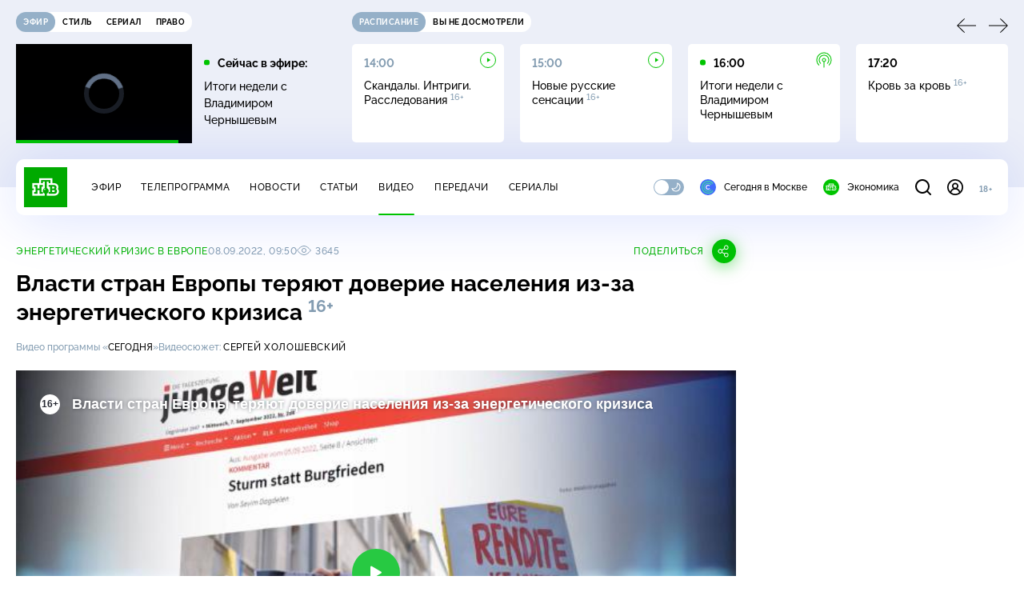

--- FILE ---
content_type: text/html; charset=UTF-8
request_url: https://www.ntv.ru/stories/new-amp/index.jsp
body_size: 1995
content:



<style>
html, body, .stories, .stories__content, amp-story-player  {
  width: 100%;
  height: 100%;
}
</style>
<html lang="en">
  <head>
    <meta charset="utf-8">
    <title>Школьников научат собирать дроны на уроках по основам защиты Родины. Сюжеты // НТВ.Ru</title>
    <meta name="deccription" content="Школьников научат собирать дроны на уроках по основам защиты Родины. Короткие сюжеты НТВ" />
    <link rel="canonical" href="/stories/new-amp">
    <meta name="viewport" content="width=device-width,minimum-scale=1,initial-scale=1">
    
      <meta property="og:image" content="https://cdn2-static.ntv.ru/home/news/2026/20260121/BPLA_kvadrat.jpg"/>
      <meta property="og:image:width" content="640" />
      <meta property="og:image:height" content="640" />
    

    <script async src="https://cdn.ampproject.org/amp-story-player-v0.js"></script>
    <link href="https://cdn.ampproject.org/amp-story-player-v0.css" rel="stylesheet" type="text/css" />

    <style page>
      @-webkit-keyframes loading {to {-webkit-transform: rotate(360deg);} }
      @-moz-keyframes loading { to { -moz-transform: rotate(360deg); } }
      @-ms-keyframes loading {to {-ms-transform: rotate(360deg);} }
      @keyframes loading { to { transform: rotate(360deg); }}

      .loader__icon {
        width: 40px;
        height: 40px;
        border-radius: 50%;
        background: transparent;
        position: absolute;
        top: calc(50% - 20px);
        left: calc(50% - 20px);

        border-top: 4px solid #00c400;
        border-right: 4px solid #00c400;
        border-bottom: 4px solid #eceff8;
        border-left: 4px solid #eceff8;

        -webkit-animation: loading 1.2s infinite linear;
        -moz-animation: loading 1.2s infinite linear;
        -ms-animation: loading 1.2s infinite linear;
        animation: loading 1.2s infinite linear;
      }

      html, body, amp-story-player {
        font-family: sans-serif;
        padding: 0;
        margin: 0;
        overflow: hidden;
      }

      .stories__content {
       width: 100%;
       height: 100%;
       position: relative;
       overflow: hidden;
      }
    </style>

    <script>
      const arr = [];
      let i = 0;
      
        arr.push({id: "66530", img: "/home/news/2026/20260121/BPLA_pre.jpg", order: i, stat: "key=KEKHJBKFKNKKJHKJKGKE-78B27FF97AE81FC3572ED031F75A97C5529B586E"});
        i++;
      
        arr.push({id: "66550", img: "/home/news/2026/20260121/MOK_pre.jpg", order: i, stat: "key=KEKHJBKFKNKKJHKJKIKE-3DCEA1ECC92F544705FD1C1169FC9BC72676677E"});
        i++;
      
        arr.push({id: "66511", img: "/home/news/2026/20260121/maining_pre.jpg", order: i, stat: "key=KEKHJBKFKNKKJHKJKEKF-2678F969F02C1F80417ED1E2BD11B3CE525B75DC"});
        i++;
      
        arr.push({id: "66469", img: "/home/news/2026/20260120/test_pre.jpg", order: i, stat: "key=KEKHJBKFKNKKJHKIKJKN-FAD8846C4B7FF8E62FB066CB0134CAA8991D8D62"});
        i++;
      
        arr.push({id: "66591", img: "/home/news/2026/20260122/auto_pre.jpg", order: i, stat: "key=KEKHJBKFKNKKJHKJKMKF-6BE1F41DDCA2789B62F8719D2682594BD7B6A79F"});
        i++;
      
        arr.push({id: "66570", img: "/home/news/2026/20260122/PDD_pre.jpg", order: i, stat: "key=KEKHJBKFKNKKJHKJKKKE-D29E8DEEC2AC889FDD5558B1A4D08BFE2512BC72"});
        i++;
      
      let player = null;
      let prog = 0;
      let eventFromParent = false;
     
      window.addEventListener("load", ()=> {
        player = document.querySelector('amp-story-player');
        
        if (player.isReady) {
          window.parent.postMessage({ action: 'set_items', items: arr } , "*");
        } else {
          player.addEventListener('ready', () => {
            window.parent.postMessage({ action: 'set_items', items: arr } , "*");
          });
        }
      });
      window.addEventListener("message", async (e)=> {
        const ntv = /\/\/[a-z0-9-_]+\.ntv\.ru/;
        const ntv_channel = /\/\/[a-z0-9-_]+\.ntv-channel\.com/;
        const { origin, data } = e;
      
        if (!(origin.match(ntv) ||  origin.match(ntv_channel))) return;
        if (data.action === 'firstPlay') {
          player.play();
          const id = data.id;
          const current = arr.find((item, i) => item.id=== id);
          if (!current) return;
          if (arr[0].id === current.id) {
            player.rewind(null);  
          } else {
            player.show(null, "storis" + id);  
          }
           
          eventFromParent = true;
          player.addEventListener('storyNavigation', (event) => {
            if (!eventFromParent) {
              const dir = prog < event.detail.progress ? 'forward' : 'back';
              prog = event.detail.progress;
              window.parent.postMessage({ action: 'change_active', active: event.detail.pageId.replace('storis', ''), dir: dir } , "*");
            }
             eventFromParent = false;
          })
        }
       
        if (data.action === 'go') {
          eventFromParent = data.isChange;
          const id = data.id;
          const current = arr.find((item, i) => item.id=== id);
          if (!current) return;
          player.show(null, "storis" + id);
          player.play();
        }
        if (data.action === 'pause') {
          player.pause();
        }
      })
    </script>
  </head>
  <body>
    <link rel="preload" href="https://cdn2-static.ntv.ru/home/news/2026/20260121/BPLA_pre.jpg" as="image">
    <div class="stories">
      <div class="stories__content">
      <div class="loader__icon"></div>
        <amp-story-player style="width:100%;height:100%;" >
          <script type="application/json">
            { "behavior": { "autoplay": false }, "controls": [ { "name": "share","visibility": "hidden" } ] }
          </script>
          <a href="/stories/new-amp/content.jsp?id=66530_66550_66511_66469_66591_66570#embedMode=2" class="story">
            <img src="https://cdn2-static.ntv.ru/home/news/2026/20260121/BPLA_pre.jpg"  loading="lazy" amp-story-player-poster-img>
          </a>
        </amp-story-player>
      </div>
    </div>
  </body>
</html>


   

--- FILE ---
content_type: text/html
request_url: https://tns-counter.ru/nc01a**R%3Eundefined*ntv/ru/UTF-8/tmsec=mx3_ntv/249236762***
body_size: -71
content:
A199761669764F4DX1769361229:A199761669764F4DX1769361229

--- FILE ---
content_type: text/html; charset=UTF-8
request_url: https://www.ntv.ru/stories/new-amp/content.jsp?id=66530_66550_66511_66469_66591_66570
body_size: 1498
content:


<!doctype html>
<html amp lang="ru">
  <head>
    <meta charset="utf-8">
    <title>Школьников научат собирать дроны на уроках по основам защиты Родины. Сюжеты // НТВ.Ru</title>
    <meta NAME="DESCRIPTION" CONTENT="Школьников научат собирать дроны на уроках по основам защиты Родины. Короткие сюжеты НТВ" />
    <link rel="canonical" href="/stories/amp/new/66530/">
    <meta name="viewport" content="width=device-width,minimum-scale=1,initial-scale=1">
    
      <meta property="og:image" content="https://cdn2-static.ntv.ru/home/news/2026/20260121/BPLA_kvadrat.jpg"/>
      <meta property="og:image:width" content="640" />
      <meta property="og:image:height" content="640" />
    
    <style amp-boilerplate>body{-webkit-animation:-amp-start 8s steps(1,end) 0s 1 normal both;-moz-animation:-amp-start 8s steps(1,end) 0s 1 normal both;-ms-animation:-amp-start 8s steps(1,end) 0s 1 normal both;animation:-amp-start 8s steps(1,end) 0s 1 normal both}@-webkit-keyframes -amp-start{from{visibility:hidden}to{visibility:visible}}@-moz-keyframes -amp-start{from{visibility:hidden}to{visibility:visible}}@-ms-keyframes -amp-start{from{visibility:hidden}to{visibility:visible}}@-o-keyframes -amp-start{from{visibility:hidden}to{visibility:visible}}@keyframes -amp-start{from{visibility:hidden}to{visibility:visible}}</style><noscript><style amp-boilerplate>body{-webkit-animation:none;-moz-animation:none;-ms-animation:none;animation:none}</style></noscript>
    <script async src="https://cdn.ampproject.org/v0.js"></script>
    <script async custom-element="amp-video" src="https://cdn.ampproject.org/v0/amp-video-0.1.js"></script>
    <script async custom-element="amp-story" src="https://cdn.ampproject.org/v0/amp-story-1.0.js"></script>
    <script async custom-element="amp-analytics" src="https://cdn.ampproject.org/v0/amp-analytics-0.1.js"></script>

    <style amp-custom>
      body, html {
        overflow: hidden;
      }
      amp-story {
        color: #fff;
        overflow: hidden;
      }
      amp-story-page {
        background-color: #000;
      }
      amp-story-grid-layer.bottom {
        align-content:end;
      }
      amp-story-grid-layer.noedge {
        padding: 0px;
      }
      amp-story-grid-layer.center-text {
        align-content: center;
      }
   
    </style>
  </head>
  <body>

    <amp-story id="live-story" standalone
      title="Сюжеты НТВ" publisher="НТВ" publisher-logo-src="https://www.ntv.ru/images/ntv_logo_180.png"
      poster-portrait-src="https://cdn2-static.ntv.ru/home/news/2026/20260121/BPLA_pre.jpg"
       poster-square-src="/home/news/2026/20260121/BPLA_kvadrat.jpg">
      
      <amp-story-page id="storis66530" auto-advance-after="storis_video66530"  data-sort-time="1769324700">
        <amp-story-grid-layer template="fill">
          <amp-video id="storis_video66530" autoplay 
            width="720" height="1280" poster="https://cdn2-static.ntv.ru/home/news/2026/20260121/BPLA_pre.jpg" layout="responsive" crossorigin="anonymous"
          >
            <source src="//cdn2-vod-mp4.ntv.ru/news/2026/20260121/21_01_BPLA_hq0fHQA13GfrQ6n1xc_vert.mp4" type="video/mp4">
          </amp-video>
        </amp-story-grid-layer>
      </amp-story-page>
      
      <amp-story-page id="storis66550" auto-advance-after="storis_video66550"  data-sort-time="1769238600">
        <amp-story-grid-layer template="fill">
          <amp-video id="storis_video66550" autoplay 
            width="720" height="1280" poster="https://cdn2-static.ntv.ru/home/news/2026/20260121/MOK_pre.jpg" layout="responsive" crossorigin="anonymous"
          >
            <source src="//cdn2-vod-mp4.ntv.ru/news/2026/20260121/21_01_MOK_hqZSl5oCUPgc33guqi_vert.mp4" type="video/mp4">
          </amp-video>
        </amp-story-grid-layer>
      </amp-story-page>
      
      <amp-story-page id="storis66511" auto-advance-after="storis_video66511"  data-sort-time="1769324400">
        <amp-story-grid-layer template="fill">
          <amp-video id="storis_video66511" autoplay 
            width="720" height="1280" poster="https://cdn2-static.ntv.ru/home/news/2026/20260121/maining_pre.jpg" layout="responsive" crossorigin="anonymous"
          >
            <source src="//cdn2-vod-mp4.ntv.ru/news/2026/20260121/21_01_maning_hqfGSPg3PmU6Pc5gc1_vert.mp4" type="video/mp4">
          </amp-video>
        </amp-story-grid-layer>
      </amp-story-page>
      
      <amp-story-page id="storis66469" auto-advance-after="storis_video66469"  data-sort-time="1769238000">
        <amp-story-grid-layer template="fill">
          <amp-video id="storis_video66469" autoplay 
            width="720" height="1280" poster="https://cdn2-static.ntv.ru/home/news/2026/20260120/test_pre.jpg" layout="responsive" crossorigin="anonymous"
          >
            <source src="//cdn2-vod-mp4.ntv.ru/news/2026/20260120/20_01_test_hq0Te2W2q04A3lbgEt_vert.mp4" type="video/mp4">
          </amp-video>
        </amp-story-grid-layer>
      </amp-story-page>
      
      <amp-story-page id="storis66591" auto-advance-after="storis_video66591"  data-sort-time="1769325000">
        <amp-story-grid-layer template="fill">
          <amp-video id="storis_video66591" autoplay 
            width="720" height="1280" poster="https://cdn2-static.ntv.ru/home/news/2026/20260122/auto_pre.jpg" layout="responsive" crossorigin="anonymous"
          >
            <source src="//cdn2-vod-mp4.ntv.ru/news/2026/20260122/21_01_ayto_hq3dBG8lgYKrGKW2ki_vert.mp4" type="video/mp4">
          </amp-video>
        </amp-story-grid-layer>
      </amp-story-page>
      
      <amp-story-page id="storis66570" auto-advance-after="storis_video66570"  data-sort-time="1769238300">
        <amp-story-grid-layer template="fill">
          <amp-video id="storis_video66570" autoplay 
            width="720" height="1280" poster="https://cdn2-static.ntv.ru/home/news/2026/20260122/PDD_pre.jpg" layout="responsive" crossorigin="anonymous"
          >
            <source src="//cdn2-vod-mp4.ntv.ru/news/2026/20260122/21_01_TPDD_hq2134eQlCkGNO33Av_vert.mp4" type="video/mp4">
          </amp-video>
        </amp-story-grid-layer>
      </amp-story-page>
      
      <amp-analytics id="analytics_liveinternet">
        <script type="application/json">
          {
            "requests": {
            "pageview": "https://counter.yadro.ru/hit?uhttps%3A//www.ntv.ru/stories/amp/$REPLACE(${storyPageId},storis,);r${documentReferrer};s${screenWidth}*${screenHeight}*32;${random}" },
            "triggers": { "track pageview": { "on": "story-page-visible", "request": "pageview" } }
            }
        </script>
      </amp-analytics>
     
    </amp-story>
  </body>
</html>